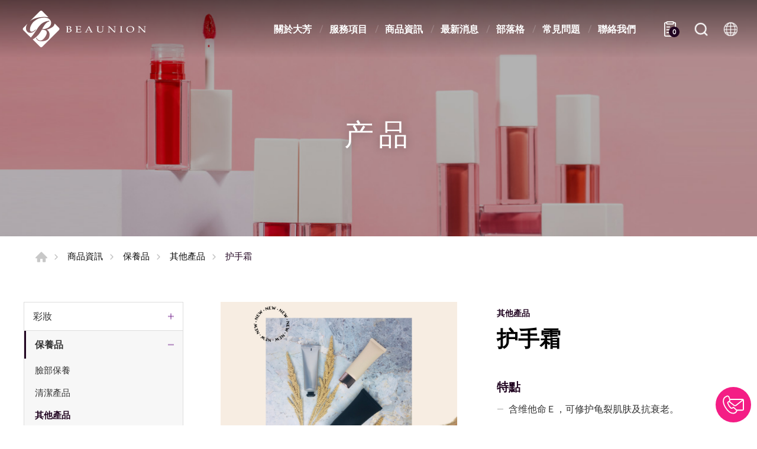

--- FILE ---
content_type: text/html; charset=UTF-8
request_url: https://www.beaunion.com/zh-cn/products/detail/156/%E6%8A%A4%E6%89%8B%E9%9C%9C
body_size: 7500
content:
<!DOCTYPE html>
<html>
<head>
    <meta http-equiv="Content-Type" content="text/html; charset=utf-8">
    <meta http-equiv="X-UA-Compatible" content="IE=11; IE=10; IE=9; IE=8; IE=7"/>
    <meta charset="utf-8">
    <meta name="viewport" content="width=device-width, initial-scale=1.0">
    
<title>护手霜-大芳国际美容有限公司</title>
<meta name="keywords" content="" />
<meta name="description" content="" />
<meta property="og:url" content="https://www.beaunion.com/zh-cn//id:156" />
<meta property="og:title" content="护手霜" />
<meta property="og:description" content="受到疫情的影响，到哪皆须使用酒精及经常洗手，过度的清洁让我们的手部越来越干，因我们的手部肌肤水分大量流失，导致龟裂、脱皮、粗糙及暗沉。我们常说手部肌肤代表着我们的第二张脸蛋，而市售众多品牌当中也推出了不少相对应功能的护手霜，要如何有效挑选专属护手霜，请放心您的第二张脸交给大芳来搞定，不仅让你有好气色、更让你拥有绝佳的好手气。 是什么原因导致手部粗糙： 手部皮脂线较少，由于手部本身的汗腺较少，相对的在水份流失后后，更容易加速肌肤的老化。 过度接触化学问品，日常生活中的各式清洁液，如酒精、洗碗精等，更是加剧手部" />
<meta property="og:type" content="article" />
<meta property="og:locale" content="zh-cn" />
<meta property="og:image" content="https://www.beaunion.com/uploads/images/c708018fb056b43fadc423a3bf694094.png" />
<meta property="og:site_name" content="大芳国际美容有限公司" />
<link rel="alternate" href="https://www.beaunion.com/zh-tw/products/detail/156/%E8%AD%B7%E6%89%8B%E9%9C%9C" hreflang="zh-tw" />
<link rel="alternate" href="https://www.beaunion.com/products/detail/156/Hand+Cream" hreflang="en-us" />
<link rel="alternate" href="https://www.beaunion.com/zh-cn/products/detail/156/%E6%8A%A4%E6%89%8B%E9%9C%9C" hreflang="zh-cn" />
<link rel="alternate" href="https://www.beaunion.com/in/products/detail/156/%E0%A4%B9%E0%A4%BE%E0%A4%A5%E0%A5%8B%E0%A4%82+%E0%A4%95%E0%A5%80+%E0%A4%95%E0%A5%8D%E0%A4%B0%E0%A5%80%E0%A4%AE" hreflang="hi-in" />
<link rel="alternate" href="https://www.beaunion.com/fr/products/detail/156/Cr%C3%A8me+pour+les+mains" hreflang="fr-fr" />
<link rel="alternate" href="https://www.beaunion.com/es/products/detail/156/Crema+de+manos" hreflang="es-es" />
<link rel="alternate" href="https://www.beaunion.com/sa/products/detail/156/%D9%83%D8%B1%D9%8A%D9%85+%D9%84%D9%84%D9%8A%D8%AF%D9%8A%D9%86" hreflang="ar-sa" />
<link rel="alternate" href="https://www.beaunion.com/ru/products/detail/156/%D0%9A%D1%80%D0%B5%D0%BC+%D0%B4%D0%BB%D1%8F+%D1%80%D1%83%D0%BA" hreflang="ru-ru" />
<link rel="alternate" href="https://www.beaunion.com/id/products/detail/156/Krim+tangan" hreflang="id-id" />
<link rel="canonical" href="https://www.beaunion.com/zh-cn/products/detail/156/%E6%8A%A4%E6%89%8B%E9%9C%9C" />
<script type="application/ld+json">
[
    {
        "@context": "https://schema.org",
        "@type": "Organization",
        "name": "大芳國際美容有限公司",
        "url": "https://www.beaunion.com/zh-cn",
        "@id": "https://www.beaunion.com/zh-cn#organization",
        "address": "台中市外埔區六分路163號",
        "contactPoint": {
            "@type": "ContactPoint",
            "telephone": "+886-4-2683-9335",
            "faxNumber": " +886-4-2683-2111",
            "contactType": "customer service",
            "email": [
                "info@beaunion.com"
            ]
        }
    },
    {
        "@context": "https://schema.org",
        "@type": "WebSite",
        "name": "大芳国际美容有限公司",
        "url": "https://www.beaunion.com/zh-cn",
        "@id": "https://www.beaunion.com/zh-cn#website"
    },
    {
        "@context": "https://schema.org",
        "@type": "WebPage",
        "name": "护手霜",
        "description": "受到疫情的影响，到哪皆须使用酒精及经常洗手，过度的清洁让我们的手部越来越干，因我们的手部肌肤水分大量流失，导致龟裂、脱皮、粗糙及暗沉。我们常说手部肌肤代表着我们的第二张脸蛋，而市售众多品牌当中也推出了不少相对应功能的护手霜，要如何有效挑选专属护手霜，请放心您的第二张脸交给大芳来搞定，不仅让你有好气色、更让你拥有绝佳的好",
        "image": [
            {
                "@type": "ImageObject",
                "caption": "內文_護手霜包材",
                "name": "內文_護手霜包材",
                "url": "https://www.beaunion.com/uploads/images/c708018fb056b43fadc423a3bf694094.png",
                "thumbnail": {
                    "@type": "ImageObject",
                    "caption": "內文_護手霜包材",
                    "name": "內文_護手霜包材",
                    "url": "https://www.beaunion.com/uploads/images/cache/c708018fb056b43fadc423a3bf694094-120x120c00-1-1.png"
                }
            },
            {
                "@type": "ImageObject",
                "caption": "Hands&nail cream",
                "name": "Hands&nail cream",
                "url": "https://www.beaunion.com/uploads/images/122f357774288bff36d76753555f4efc.jpg",
                "thumbnail": {
                    "@type": "ImageObject",
                    "caption": "Hands&nail cream",
                    "name": "Hands&nail cream",
                    "url": "https://www.beaunion.com/uploads/images/cache/122f357774288bff36d76753555f4efc-120x120c00-1-1.jpg"
                }
            }
        ]
    },
    {
        "@context": "https://schema.org",
        "@type": "BreadcrumbList",
        "itemListElement": [
            {
                "@type": "ListItem",
                "position": 1,
                "item": {
                    "@type": "WebPage",
                    "@id": "https://www.beaunion.com/zh-cn",
                    "name": "首页"
                }
            },
            {
                "@type": "ListItem",
                "position": 2,
                "item": {
                    "@type": "WebPage",
                    "@id": "https://www.beaunion.com/zh-cn/products",
                    "name": "商品資訊"
                }
            },
            {
                "@type": "ListItem",
                "position": 3,
                "item": {
                    "@type": "WebPage",
                    "url": "https://www.beaunion.com/zh-cn/products/category/38",
                    "@id": "https://www.beaunion.com/zh-cn/products/category/38",
                    "name": "保養品"
                }
            },
            {
                "@type": "ListItem",
                "position": 4,
                "item": {
                    "@type": "WebPage",
                    "url": "https://www.beaunion.com/zh-cn/products/category/58",
                    "@id": "https://www.beaunion.com/zh-cn/products/category/58",
                    "name": "其他產品"
                }
            },
            {
                "@type": "ListItem",
                "position": 5,
                "item": "https://www.beaunion.com/zh-cn/products/detail/156/%E6%8A%A4%E6%89%8B%E9%9C%9C",
                "name": "护手霜"
            }
        ]
    },
    {
        "@context": "https://schema.org",
        "@type": "Product",
        "name": "护手霜",
        "@id": "https://www.beaunion.com/zh-cn/products/detail/156/%E6%8A%A4%E6%89%8B%E9%9C%9C#product",
        "image": [
            "https://www.beaunion.com/uploads/images/cache/b1208269782c96d72a9f282139161d90-400x400.png",
            "https://www.beaunion.com/uploads/images/c708018fb056b43fadc423a3bf694094.png",
            "https://www.beaunion.com/uploads/images/122f357774288bff36d76753555f4efc.jpg"
        ],
        "description": "受到疫情的影响，到哪皆须使用酒精及经常洗手，过度的清洁让我们的手部越来越干，因我们的手部肌肤水分大量流失，导致龟裂、脱皮、粗糙及暗沉。我们常说手部肌肤代表着我们的第二张脸蛋，而市售众多品牌当中也推出了不少相对应功能的护手霜，要如何有效挑选专属护手霜，请放心您的第二张脸交给大芳来搞定，不仅让你有好气色、更让你拥有绝佳的好",
        "sku": "156",
        "review": {
            "@type": "Review",
            "reviewRating": {
                "@type": "Rating",
                "ratingValue": "5",
                "bestRating": "5"
            },
            "author": {
                "@type": "Person",
                "name": "jason"
            }
        }
    }
]
</script>


    <!-- CSS -->
    <link href="/static/css/style.css?v=20230706" rel="stylesheet" type="text/css"/>
    <!-- favicon 16x16 -->
    <link rel="shortcut icon" href="/static/images/favicon.ico?v=20230706"/>
    <!-- apple touch icon 180x180 -->
    <link rel="apple-touch-icon" href="/static/images/apple-touch-icon.png?v=20230706"/>
    <script>window.LayoutConfigure = {"webroot":"\/","baseurl":"\/zh-cn\/"};window.web_root=window.LayoutConfigure.webroot;</script>
    <!-- Google Tag Manager -->
<script>(function(w,d,s,l,i){w[l]=w[l]||[];w[l].push({'gtm.start':
new Date().getTime(),event:'gtm.js'});var f=d.getElementsByTagName(s)[0],
j=d.createElement(s),dl=l!='dataLayer'?'&l='+l:'';j.async=true;j.src=
'https://www.googletagmanager.com/gtm.js?id='+i+dl;f.parentNode.insertBefore(j,f);
})(window,document,'script','dataLayer','GTM-KSJ7MPQ');</script>
<!-- End Google Tag Manager -->
<meta name="google-site-verification" content="dAMuAzIC4XyIGjIgj5N2B_EG9dVAjqKbinhP4f5dfLQ" />
<meta name="google-site-verification" content="HzjaIsBdJkRZuRFadz7FCLOXEDIkt7w_MGHGsNv7B-8" />

<script type="application/ld+json">
  {
    "@context": "https://schema.org",
    "@type": "WebSite",
    "alternateName": ["BEAUNION COLOURS"],
    "url": "https://www.beaunion.com"
  }
</script>
        <link href="/static/js/colorbox/colorbox.css?v=20230706" rel="stylesheet" type="text/css">
</head>
<body>
<div id="container">
    <header id="header" class="header hd01">
    <div class="hd-inner">
        <div class="sec s1">
                            <div id="logo">
                    <a href="/zh-cn" title="大芳国际美容有限公司">
                        <img src="/static/images/logo.svg?v=20230706" alt="大芳国际美容有限公司"/>
                    </a>
                </div>
                        <div class="node-mobile" data-child="dyn-inquiry">
                <div class="dyn-node dyn-inquiry" data-node="dyn-inquiry">
                    <a class="inquiry-btn" href="/zh-cn/inquiry" title="立即询问">
                        <span class="inquiryCount">0</span>
                    </a>
                </div>
            </div>
            <a id="nav-btn" class="icon-thumb thumb01">
                <span class="thumb thumb1"></span>
                <span class="thumb thumb2"></span>
                <span class="thumb thumb3"></span>
            </a>
        </div>
        <div class="sec s2 mobile-side">
            <nav id="main-nav" class="nav-wrap main-nav">
                
<ul class="node1">
            <li >
            <a href="/zh-cn/about" title="關於大芳">關於大芳</a>
                            <div class="sub-nav">
                    <ul class="node2">
                                                    <li><a href="/zh-cn/company" title="公司简介">公司简介</a></li>
                                                    <li><a href="/zh-cn/about/2" title="公司沿革">公司沿革</a></li>
                                                    <li><a href="/zh-cn/about/5" title="合作品牌">合作品牌</a></li>
                                            </ul>
                </div>
                    </li>
            <li >
            <a href="/zh-cn/applications" title="服務項目">服務項目</a>
                            <div class="sub-nav">
                    <ul class="node2">
                                                    <li><a href="/zh-cn/applications/detail/11" title="服务内容">服务内容</a></li>
                                                    <li><a href="/zh-cn/applications/detail/5" title="代工流程">代工流程</a></li>
                                                    <li><a href="/zh-cn/applications/detail/10" title="产品列表">产品列表</a></li>
                                            </ul>
                </div>
                    </li>
            <li  class="on" >
            <a href="/zh-cn/products" title="商品資訊">商品資訊</a>
                            <div class="sub-nav">
                    <ul class="node2">
                                                    <li><a href="/zh-cn/products/category/37" title="彩妝">彩妝</a></li>
                                                    <li><a href="/zh-cn/products/category/38" title="保養品">保養品</a></li>
                                                    <li><a href="/zh-cn/products/category/42" title="包材">包材</a></li>
                                            </ul>
                </div>
                    </li>
            <li >
            <a href="/zh-cn/news" title="最新消息">最新消息</a>
                            <div class="sub-nav">
                    <ul class="node2">
                                                    <li><a href="/zh-cn/news/index/1" title="公司資訊">公司資訊</a></li>
                                                    <li><a href="/zh-cn/news/index/2" title="活動展覽">活動展覽</a></li>
                                                    <li><a href="/zh-cn/news/index/4" title="新品報到">新品報到</a></li>
                                            </ul>
                </div>
                    </li>
            <li >
            <a href="/zh-cn/blog" title="部落格">部落格</a>
                            <div class="sub-nav">
                    <ul class="node2">
                                                    <li><a href="/zh-cn/blog/index/4" title="大芳小教室">大芳小教室</a></li>
                                                    <li><a href="/zh-cn/blog/index/7" title="美丽趋势">美丽趋势</a></li>
                                            </ul>
                </div>
                    </li>
            <li >
            <a href="/zh-cn/faq" title="常見問題
">常見問題
</a>
                            <div class="sub-nav">
                    <ul class="node2">
                                                    <li><a href="/zh-cn/faq/index/9" title="代工相关">代工相关</a></li>
                                                    <li><a href="/zh-cn/faq/index/10" title="产品相关">产品相关</a></li>
                                                    <li><a href="/zh-cn/faq/index/11" title="其他">其他</a></li>
                                            </ul>
                </div>
                    </li>
            <li >
            <a href="/zh-cn/contact" title="聯絡我們">聯絡我們</a>
                            <div class="sub-nav">
                    <ul class="node2">
                                                    <li><a href="/zh-cn/contact/getInTouch" title="联络表单">联络表单</a></li>
                                            </ul>
                </div>
                    </li>
    </ul>
            </nav>
            <div class="node-pc" data-child="dyn-inquiry"></div>
            <div class="hd-search">
                <button class="search-btn icon icon-o i01 light">產品搜尋</button>
                <div class="form-wrap form01">
                    <form action="/zh-cn/search">
                        <div class="form-inner">
                            <input class="keyword" name="keyword" type="search" value=""
                                   placeholder="輸入關鍵字"/>
                            <button class="btn btn01 r b i01" type="submit">產品搜尋</button>
                        </div>
                    </form>
                </div>
            </div>
                            <div class="hd-lang">
                    <span class="lang-btn icon icon-o i02 light">语言系</span>
                    <div class="nav-wrap lang-nav">
                        <ul>
                                                            <li >
                                    <a href="/zh-tw/products/detail/156/%E8%AD%B7%E6%89%8B%E9%9C%9C" title="繁體中文">繁體中文</a>
                                </li>
                                                            <li >
                                    <a href="/products/detail/156/Hand+Cream" title="ENGLISH">ENGLISH</a>
                                </li>
                                                            <li  class="on" >
                                    <a href="/zh-cn/products/detail/156/%E6%8A%A4%E6%89%8B%E9%9C%9C" title="简体中文">简体中文</a>
                                </li>
                                                            <li >
                                    <a href="/in/products/detail/156/%E0%A4%B9%E0%A4%BE%E0%A4%A5%E0%A5%8B%E0%A4%82+%E0%A4%95%E0%A5%80+%E0%A4%95%E0%A5%8D%E0%A4%B0%E0%A5%80%E0%A4%AE" title="हिन्दी">हिन्दी</a>
                                </li>
                                                            <li >
                                    <a href="/fr/products/detail/156/Cr%C3%A8me+pour+les+mains" title="français">français</a>
                                </li>
                                                            <li >
                                    <a href="/es/products/detail/156/Crema+de+manos" title="Españo">Españo</a>
                                </li>
                                                            <li >
                                    <a href="/sa/products/detail/156/%D9%83%D8%B1%D9%8A%D9%85+%D9%84%D9%84%D9%8A%D8%AF%D9%8A%D9%86" title="اَلْعَرَبِيَّةُ‎ al-">اَلْعَرَبِيَّةُ‎ al-</a>
                                </li>
                                                            <li >
                                    <a href="/ru/products/detail/156/%D0%9A%D1%80%D0%B5%D0%BC+%D0%B4%D0%BB%D1%8F+%D1%80%D1%83%D0%BA" title="ру́сский язы́к">ру́сский язы́к</a>
                                </li>
                                                            <li >
                                    <a href="/id/products/detail/156/Krim+tangan" title="Bahasa Indonesia">Bahasa Indonesia</a>
                                </li>
                                                    </ul>
                    </div>
                </div>
                    </div>
    </div>
</header>
    <!-- 各單元內容 START -->
    <main id="content">
    <div class="page">
            <div class="banner banner01">
        <div class="figure" style="background-image:url(/uploads/images/d7830d7f69fc5d707034212745c9a755.jpg);"></div>
                                    <div class="text">
                <div class="title">产品</div>
            </div>
            </div>
        <div class="path path01 w12">
            <ul>
                <li><a href="/zh-cn" title="首页">首页</a></li>
                <li><a href="/zh-cn/products"
                       title="商品資訊">商品資訊</a></li>
                                    <li><a href="/zh-cn/products/category/38" title="保養品">保養品</a></li>
                                    <li><a href="/zh-cn/products/category/58" title="其他產品">其他產品</a></li>
                                <li>护手霜</li>
            </ul>
        </div>
        <div class="model tp03">
            <div class="model-inner w12">
                <div class="snap-container">
                    <div class="snap-pair">
    <div class="snap-scrolll">
        <div class="nav-wrap info-nav toggle-nav nav02">
            <button class="nav-title nav-title02">商品分類</button>
            <nav class="nav-list">
                <ul class="node1">
                                            <li >
                            <a href="/zh-cn/products/category/37" title="彩妝">彩妝</a>
                                                            <div class="sub-nav">
                                    <ul class="node2">
                                                                                    <li >
                                                <a href="/zh-cn/products/category/44" title="眼妝">眼妝</a>
                                            </li>
                                                                                    <li >
                                                <a href="/zh-cn/products/category/45" title="唇妝">唇妝</a>
                                            </li>
                                                                                    <li >
                                                <a href="/zh-cn/products/category/48" title="眉妝">眉妝</a>
                                            </li>
                                                                                    <li >
                                                <a href="/zh-cn/products/category/57" title="底妝">底妝</a>
                                            </li>
                                                                            </ul>
                                </div>
                                                    </li>
                                            <li  class="on" >
                            <a href="/zh-cn/products/category/38" title="保養品">保養品</a>
                                                            <div class="sub-nav">
                                    <ul class="node2">
                                                                                    <li >
                                                <a href="/zh-cn/products/category/52" title="臉部保養">臉部保養</a>
                                            </li>
                                                                                    <li >
                                                <a href="/zh-cn/products/category/53" title="清潔產品">清潔產品</a>
                                            </li>
                                                                                    <li  class="on" >
                                                <a href="/zh-cn/products/category/58" title="其他產品">其他產品</a>
                                            </li>
                                                                            </ul>
                                </div>
                                                    </li>
                                            <li >
                            <a href="/zh-cn/products/category/42" title="包材">包材</a>
                                                            <div class="sub-nav">
                                    <ul class="node2">
                                                                                    <li >
                                                <a href="/zh-cn/products/category/54" title="唇彩包材">唇彩包材</a>
                                            </li>
                                                                                    <li >
                                                <a href="/zh-cn/products/category/55" title="睫毛膏包材">睫毛膏包材</a>
                                            </li>
                                                                            </ul>
                                </div>
                                                    </li>
                                    </ul>
            </nav>
        </div>
    </div>
</div>
                    <div class="snap-base st1">
                        <div class="model tp06">
                            <div class="model-inner">
                                    <div class="sec s1 w04">
        <div class="swiper-sec sw04">
            <div class="swiper-container">
                <div class="swiper-wrapper">
                                            <div class="swiper-slide">
                            <a class="item-inner w04 cbox" href="/uploads/images/c708018fb056b43fadc423a3bf694094.png" title="內文_護手霜包材">
                                <div class="figure sb100p">
                                    <img class="pic" src="/uploads/images/c708018fb056b43fadc423a3bf694094.png" alt="內文_護手霜包材">
                                </div>
                            </a>
                        </div>
                                            <div class="swiper-slide">
                            <a class="item-inner w04 cbox" href="/uploads/images/122f357774288bff36d76753555f4efc.jpg" title="Hands&amp;nail cream">
                                <div class="figure sb100p">
                                    <img class="pic" src="/uploads/images/122f357774288bff36d76753555f4efc.jpg" alt="Hands&amp;nail cream">
                                </div>
                            </a>
                        </div>
                                    </div>
            </div>
        </div>
        <div class="swiper-sec sw05">
            <div class="swiper-container">
                <div class="swiper-wrapper">
                                            <div class="swiper-slide">
                            <div class="item-inner">
                                <div class="figure sb100p">
                                    <div class="pic" style="background-image: url(/uploads/images/c708018fb056b43fadc423a3bf694094.png);"></div>
                                </div>
                            </div>
                        </div>
                                            <div class="swiper-slide">
                            <div class="item-inner">
                                <div class="figure sb100p">
                                    <div class="pic" style="background-image: url(/uploads/images/122f357774288bff36d76753555f4efc.jpg);"></div>
                                </div>
                            </div>
                        </div>
                                    </div>
                <div class="swiper-button-prev btn10"></div>
                <div class="swiper-button-next btn11"></div>
            </div>
        </div>
    </div>
                                <div class="sec s2">
                                    <div class="sec-item si1">
                                        <h3 class="title05 color1">其他產品</h3>
                                        <h1 class="title01 color-dark">护手霜</h1>
                                        <span class="title05 color-light"></span>
                                    </div>
                                                                            <div class="sec-item si2">
                                            <!-- 條列式說明 -->
                                            <div class="list list02">
                                                <dl>
                                                    <dt>特點</dt>
                                                                                                            <dd>含维他命Ｅ，可修护龟裂肌肤及抗衰老。</dd>
                                                                                                            <dd>含尿素成分，有效软化角质，促进新陈代谢。 </dd>
                                                                                                            <dd>含有天然植物油成分的护手霜，特别是橄榄油与蜂蜜，可补充手部水分，令双手水嫩光滑。</dd>
                                                                                                    </dl>
                                            </div>
                                        </div>
                                    
                                                                            <div class="sec-item si3">
                                            <div class="editor">
                                                <h3 class="title06 color-dark color1">介紹</h3>
                                                <p>受到疫情的影响，到哪皆须使用酒精及经常洗手，过度的清洁让我们的手部越来越干，因我们的手部肌肤水分大量流失，导致龟裂、脱皮、粗糙及暗沉。我们常说手部肌肤代表着我们的第二张脸蛋，而市售众多品牌当中也推出了不少相对应功能的护手霜，要如何有效挑选专属护手霜，请放心您的第二张脸交给大芳来搞定，不仅让你有好气色、更让你拥有绝佳的好手气。<br />
<br />
是什么原因导致手部粗糙：</p>

<ul>
	<li>手部皮脂线较少，由于手部本身的汗腺较少，相对的在水份流失后后，更容易加速肌肤的老化。</li>
	<li>过度接触化学问品，日常生活中的各式清洁液，如酒精、洗碗精等，更是加剧手部龟裂、干裂及富贵手。</li>
	<li>不重视保养，人体肌肤代谢平均为２８天，角质的替换会使肌肤干燥，若是缺少保养，使得手部干燥。</li>
</ul>

<p><br />
诚挚推荐给您超有感&quot;<strong>护手霜</strong>&quot;让你避免上述情况喔！</p>

                                            </div>
                                        </div>
                                    
                                    <div class="sec-item si4">
                                                                                    <a class="btn btn01 r b i08 cbox addToInquiryButton"
                                               href="#addToInquiry">加入詢問車
                                                (<span class="inquiryCount">0</span>) </a>
                                            <a class="btn btn05 r goToInquiryButton" href="/zh-cn/inquiry"
                                               title="立即询问">立即询问</a>
                                                                                                                                                                                                            <div id="cbox-message">
                                            <div class="model tp07">已加入詢問單</div>
                                        </div>
                                    </div>

                                </div>
                            </div>
                        </div>

                        <div class="model pd5">
    <div class="model-inner">
        <div class="editor article"></div>
    </div>
</div>
                        <div class="model st2 mt3 lt4">
    <div class="model-inner">
                    </div>
</div>


                        <div class="model tp01">
                            <div class="model-inner w12">
                                <div class="bw02">
                                    <a class="btn btn03 r b i09" href="/zh-cn/products/category/58"
                                       onclick="window.history.back();return false;"
                                       title="回到列表">回到列表</a>
                                </div>
                            </div>
                        </div>
                    </div>
                </div>
            </div>
        </div>
    </div>

</main>
    <!-- 各單元內容 END -->
    <div class="float-btn">
    <a class="btn-contact" href="/contact/getInTouch" title="联络表单">联络表单</a>
    <a class="gotop gotop02" href="#" title="TOP">TOP</a>
</div>





<footer id="footer" class="footer ft02">
    <div class="sec s1">
        <div class="ft-inner row w14">
            <div class="sec-item si1 col-lg-6 col-xl-7">
                <nav id="footer-nav" class="nav-wrap footer-nav">
                                                                <ul class="node1">
                            <li class="has-nav">
                                <a href="/zh-cn/products" title="商品資訊">商品資訊</a>
                                                                    <div class="sub-nav">
                                        <ul class="node2">
                                                                                            <li><a href="/zh-cn/products/category/37"
                                                       title="彩妝">彩妝</a>
                                                </li>
                                                                                            <li><a href="/zh-cn/products/category/38"
                                                       title="保養品">保養品</a>
                                                </li>
                                                                                            <li><a href="/zh-cn/products/category/42"
                                                       title="包材">包材</a>
                                                </li>
                                                                                    </ul>
                                    </div>
                                                            </li>
                        </ul>
                    
                    <ul class="node1">
                                                    <li>
                                <a href="/zh-cn/about" title="關於大芳">關於大芳</a>
                            </li>
                                                    <li>
                                <a href="/zh-cn/applications" title="服務項目">服務項目</a>
                            </li>
                                                    <li>
                                <a href="/zh-cn/news" title="最新消息">最新消息</a>
                            </li>
                                                    <li>
                                <a href="/zh-cn/blog" title="部落格">部落格</a>
                            </li>
                                                    <li>
                                <a href="/zh-cn/faq" title="常見問題
">常見問題
</a>
                            </li>
                                                    <li>
                                <a href="/zh-cn/contact" title="聯絡我們">聯絡我們</a>
                            </li>
                                            </ul>

                </nav>


            </div>

            <div class="sec-item si2 col-lg-5 col-xl-4">
                                
                
                <div class="corp-info">
                                            <h3 class="white sb1">大芳國際美容有限公司</h3>
                        <div class="list">
                            <ul>
                                <li class="icon-address">
                                    <address>台中市外埔區六分路163號</address>
                                </li>
                                                                    <li class="icon-tel">电话 : <a href="tel:+886-4-2683-9335"
                                                                              title="+886-4-2683-9335">+886-4-2683-9335</a>
                                    </li>
                                                                                                    <li class="icon-fax">传真 :  +886-4-2683-2111</li>
                                                                                                    <li class="icon-mail">电子信箱 :
                                        <a href="mailto:info@beaunion.com" title="info@beaunion.com">info@beaunion.com</a>
                                    </li>
                                                            </ul>
                        </div>
                                    </div>
                                                            <div class="figure">
                            <img width="150" height="77" alt="CERTIFICATION" title="CERTIFICATION" src="/uploads/images/93240f7bd5e1054ab5fcf1ffaae3ddd2.jpg" />
                        </div>
                                                    <div class="social-wrap social03">
                        <ul>
                    <li><a class="icon-facebook" href="https://www.facebook.com/beaunioncolours" title="Facebook"
                   target="_blank">Facebook</a></li>
                    <li><a class="icon-instagram" href="https://www.instagram.com/beaunioncolours" title="Instagram"
                   target="_blank">Instagram</a></li>
                    <li><a class="icon-youtube" href="https://www.youtube.com/channel/UCQBL4B0Py79DGy1e7SSekvA/featured" title="Youtube"
                   target="_blank">Youtube</a></li>
                    <li><a class="icon-linkedin" href="https://www.linkedin.com/company/beaunion-colours-co-ltd/" title="Linked in"
                   target="_blank">Linked in</a></li>
            </ul>
                </div>
                <div class="sec-item si2 col-lg-5 col-xl-4">
                </div>

            </div>
        </div>
    </div>
    <div class="sec s2">
        <div class="ft-inner w14">
            <div class="row">
                <div class="copyright">Copyright © 大芳国际美容有限公司 All Rights Reserved.</div>
            </div>
        </div>
    </div>
</footer>
<div id="mask-bg" class="mask-b"></div>
</div>
    <!-- 各單元JS、CSS加載設定 START -->
    <script type="text/javascript" src="/static/js/jquery.js?v=20230706"></script>
    <script type="text/javascript" src="/static/js/swiper/swiper.min.js?v=20230706"></script>
    <script type="text/javascript" src="/static/js/colorbox/jquery.colorbox-min.js?v=20230706"></script>
    <script type="text/javascript" src="/static/js/comm.js?v=20230706"></script>
    <script>
        (function ($) {
            $(function () {
                //products-figure
                var swiper5 = new Swiper('.sw05 .swiper-container', {
                    slidesPerView: 'auto',
                    watchSlidesVisibility: true,
                    roundLengths: true,
                    navigation: {
                        nextEl: '.sw05 .swiper-button-next',
                        prevEl: '.sw05 .swiper-button-prev',
                    },
                })
                var swiper4 = new Swiper('.sw04 .swiper-container', {
                    roundLengths: true,
                    thumbs: {
                        swiper: swiper5,
                    },
                });
                //products's figure colorbox
                $('.sw04 .cbox').colorbox({
                    rel: 'cbox',
                    maxWidth: '100%',
                    transition: "fade"
                });
                // //加入詢問單提示
                // $('.cbox').colorbox({
                //     html: $('#cbox-message').html(),
                //     transition: 'none',
                //     onLoad: function () {
                //         setTimeout(function () {
                //             $.colorbox.close();
                //         }, 600);
                //     }
                // });
            })
        })(jQuery)
    </script>
    <!-- 各單元JS、CSS加載設定 END -->

    <script>

        const thisPage = {
            addToInquiryUrl: "/zh-cn/inquiry/add/156",
            inquiryUrl: "/zh-cn/inquiry",
            removeFromInquiryUrl: "/zh-cn/inquiry/remove/156",
            inCart:0,
            changeInquiryCount(n) {
                document.querySelectorAll('.inquiryCount').forEach(span => span.textContent = n);
            },
            addToInquiry() {
                return fetch(this.addToInquiryUrl, {method: 'POST'})
                        .then(response => response.json())
                        .then(json => {
                            console.log(json)
                            this.changeInquiryCount(json.n);
                            this.inCart = 1;
                            $.colorbox({
                                open: true,
                                html: $('#cbox-message').html(),
                                transition: 'none',
                                onLoad: () => setTimeout(() => $.colorbox.close(),600)
                            });
                        });
            },
            removeFromInquiry() {
                return fetch(this.removeFromInquiryUrl, {method: 'DELETE'})
                        .then(response => response.json())
                        .then(json => {
                            console.log(json)
                            this.changeInquiryCount(json.n);
                            this.inCart = 0;
                        })
            },
            handleClickAddToInquiryButton(ev) {
                // if (this.inCart) {
                // this.removeFromInquiry();
                // } else {
                this.addToInquiry();
                // }
                return ev.preventDefault();
            },

            handleClickGoToInquiryButton(ev) {
                if (!this.inCart) {
                    this.addToInquiry().then(() => window.location.href = this.inquiryUrl);
                } else {
                    window.location.href = this.inquiryUrl;
                }
                return ev.preventDefault();
            }
        }

        document.addEventListener('DOMContentLoaded', () => {
            document.querySelectorAll('.addToInquiryButton')
                    .forEach(btn => btn.addEventListener('click', ev => thisPage.handleClickAddToInquiryButton(ev)));
            document.querySelectorAll('.goToInquiryButton')
                    .forEach(btn => btn.addEventListener('click', ev => thisPage.handleClickGoToInquiryButton(ev)))
        });

    </script>
<!-- Google Tag Manager (noscript) -->
<noscript><iframe src="https://www.googletagmanager.com/ns.html?id=GTM-KSJ7MPQ"
height="0" width="0" style="display:none;visibility:hidden"></iframe></noscript>
<!-- End Google Tag Manager (noscript) -->
</body>
</html>


--- FILE ---
content_type: image/svg+xml
request_url: https://www.beaunion.com/static/images/icon-contact.svg
body_size: 27
content:
<svg xmlns="http://www.w3.org/2000/svg" viewBox="0 0 50 50"><defs><style>.a,.b{fill:none;stroke:#842da0;stroke-width:2.5px;}.a{stroke-miterlimit:10;}.b{stroke-linecap:round;stroke-linejoin:round;}</style></defs><title>工作區域 1</title><path class="a" d="M25.45,45.18a8.81,8.81,0,0,0,7.11-4.64A2.34,2.34,0,0,0,33,39.25c.08-1.39-1.5-2.36-2.39-3.29-1.25-1.17-2.5-2.33-3.78-3.37-.33-.36-.69-.6-1-1s-.76-.34-1.25-.05A12.1,12.1,0,0,0,22.39,33c-1.76.82-3,.08-4.19-1.22A32.7,32.7,0,0,1,15,27.71a42,42,0,0,1-3-6.27A2.46,2.46,0,0,1,12.34,19a6.09,6.09,0,0,1,1.89-1.34,5.25,5.25,0,0,0,1.83-1.08c1.2-1.38.45-4,0-5.62A20.72,20.72,0,0,0,14.67,7.2,3.8,3.8,0,0,0,12,4.84a4.54,4.54,0,0,0-2.95.5C7,6.35,4.44,7.53,3.34,9.64,2,12.24-1.59,18.93,7,32.26,15.3,45.25,21.71,45.49,25.45,45.18Z"/><path class="a" d="M32.55,37.84H46.62a2,2,0,0,0,2-2V14.53a2,2,0,0,0-2-2H17.23"/><path class="b" d="M48,13.54,31.5,26.45a4.22,4.22,0,0,1-5,0l-11.3-8.86"/></svg>